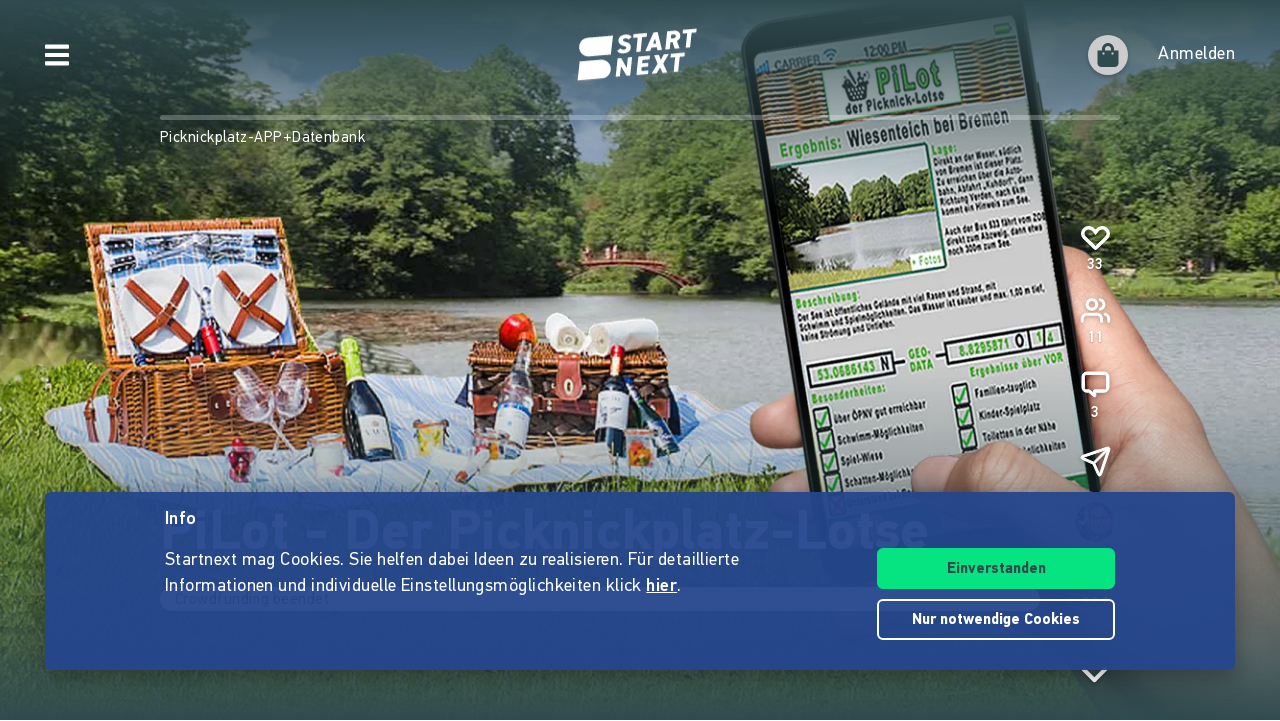

--- FILE ---
content_type: application/javascript; charset=UTF-8
request_url: https://www.startnext.com/cdn-cgi/challenge-platform/scripts/jsd/main.js
body_size: 8717
content:
window._cf_chl_opt={AKGCx8:'b'};~function(g6,Tm,TJ,TX,Ty,TZ,Tp,TC,g0,g1){g6=V,function(n,A,gq,g5,T,g){for(gq={n:502,A:327,T:546,g:394,Q:489,d:354,j:357,c:443,W:487,z:451},g5=V,T=n();!![];)try{if(g=-parseInt(g5(gq.n))/1+-parseInt(g5(gq.A))/2+parseInt(g5(gq.T))/3*(-parseInt(g5(gq.g))/4)+-parseInt(g5(gq.Q))/5*(-parseInt(g5(gq.d))/6)+-parseInt(g5(gq.j))/7+-parseInt(g5(gq.c))/8+parseInt(g5(gq.W))/9*(parseInt(g5(gq.z))/10),A===g)break;else T.push(T.shift())}catch(Q){T.push(T.shift())}}(E,943168),Tm=this||self,TJ=Tm[g6(367)],TX=function(QL,Qx,QS,Qo,Qk,g7,A,T,g,Q){return QL={n:304,A:346,T:450,g:374,Q:369,d:360,j:305},Qx={n:427,A:348,T:349,g:295,Q:541,d:470,j:385,c:511,W:507,z:465,k:460,o:390,S:372,P:295,x:477,L:531,b:414,G:295,B:337,K:311,N:376,Y:507,e:295,I:428,H:491,O:295,m:464,J:550,X:293,y:322,h:498,U:548,i:548,D:437,M:316},QS={n:392,A:376,T:513},Qo={n:422},Qk={n:513,A:548,T:510,g:343,Q:497,d:510,j:497,c:510,W:294,z:422,k:440,o:376,S:408,P:311,x:527,L:438,b:411,G:322,B:417,K:417,N:464,Y:439,e:485,I:311,H:462,O:309,m:307,J:347,X:402,y:526,h:380,U:295,i:371,D:343,M:497,s:479,a:311,F:422,l:485,Z:376,R:311,C:297,v:408,f:414,E0:422,E1:313,E2:311,E3:496,E4:418,E5:371,E6:318,E7:414,E8:491,E9:418,EE:389,EV:420,En:297,EA:377,ET:434,Eg:304,EQ:311,Ed:550},g7=g6,A={'WTfaB':function(d){return d()},'qDJnV':function(d,j){return d>j},'BglYE':function(d,j){return d<j},'HwxWH':function(d,j){return j==d},'uWlcy':function(d,j){return d-j},'rajHl':function(d,j){return d(j)},'bXOlo':function(d,j){return d>j},'QRWqH':function(d,j){return j==d},'BshNU':function(d,j){return j===d},'zHGIM':function(d,j){return d<j},'jqfar':function(d,j){return j|d},'ZGdTb':function(d,j){return d<<j},'nTebv':function(d,j){return d>j},'dOjgK':function(d,j){return d&j},'mzkER':function(d,j){return j==d},'hvRbI':function(d,j){return d<<j},'LjBXG':function(d,j){return d>j},'cpSdR':function(d,j){return d==j},'Yjdui':function(d,j){return d(j)},'szaLi':function(d,j){return j&d},'LMaZp':function(d,j){return d<j},'KtxiZ':function(d,j){return d|j},'DXHOE':function(d,j){return d-j},'eSUcC':function(d,j){return d<j},'WUQfO':function(d,j){return d-j},'paISD':function(d,j){return d(j)},'EuDES':function(d,j){return d-j},'bTSpg':g7(QL.n),'ACION':function(d,j){return j==d},'oqMpn':g7(QL.A),'ZBPRX':function(d,j){return d(j)},'xoQRI':g7(QL.T),'nJQjv':function(d,j){return d!=j},'MQKCY':g7(QL.g),'XnKeQ':g7(QL.Q),'Hwjlp':function(d,j){return j==d},'ualcy':function(d,j){return j*d},'OmwyB':function(d,j){return d<j},'jxQUK':function(d,j){return j&d},'TGaQV':function(d,j){return d<j},'tCaFO':function(d,j){return d(j)},'PDubR':function(d,j){return d!=j},'FizyO':function(d,j){return j==d},'xBrPs':function(d,j){return d+j}},T=String[g7(QL.d)],g={'h':function(d,Qc){return Qc={n:432,A:548},null==d?'':g.g(d,6,function(j,g8){return g8=V,g8(Qc.n)[g8(Qc.A)](j)})},'g':function(j,W,z,g9,o,S,P,x,L,G,B,K,N,Y,I,H,O,J,Qz){if(g9=g7,null==j)return'';for(S={},P={},x='',L=2,G=3,B=2,K=[],N=0,Y=0,I=0;I<j[g9(Qk.n)];I+=1)if(H=j[g9(Qk.A)](I),Object[g9(Qk.T)][g9(Qk.g)][g9(Qk.Q)](S,H)||(S[H]=G++,P[H]=!0),O=x+H,Object[g9(Qk.d)][g9(Qk.g)][g9(Qk.j)](S,O))x=O;else{if(Object[g9(Qk.c)][g9(Qk.g)][g9(Qk.j)](P,x)){if(A[g9(Qk.W)](256,x[g9(Qk.z)](0))){for(o=0;A[g9(Qk.k)](o,B);N<<=1,A[g9(Qk.o)](Y,A[g9(Qk.S)](W,1))?(Y=0,K[g9(Qk.P)](A[g9(Qk.x)](z,N)),N=0):Y++,o++);for(J=x[g9(Qk.z)](0),o=0;A[g9(Qk.L)](8,o);N=J&1.83|N<<1.46,A[g9(Qk.b)](Y,W-1)?(Y=0,K[g9(Qk.P)](z(N)),N=0):Y++,J>>=1,o++);}else if(A[g9(Qk.G)](g9(Qk.B),g9(Qk.K))){for(J=1,o=0;A[g9(Qk.N)](o,B);N=A[g9(Qk.Y)](A[g9(Qk.e)](N,1),J),Y==W-1?(Y=0,K[g9(Qk.I)](z(N)),N=0):Y++,J=0,o++);for(J=x[g9(Qk.z)](0),o=0;A[g9(Qk.H)](16,o);N=N<<1.83|A[g9(Qk.O)](J,1),A[g9(Qk.m)](Y,W-1)?(Y=0,K[g9(Qk.P)](z(N)),N=0):Y++,J>>=1,o++);}else A[g9(Qk.J)](J),j[g9(Qk.X)]!==g9(Qk.y)&&(I[g9(Qk.h)]=o,S());L--,0==L&&(L=Math[g9(Qk.U)](2,B),B++),delete P[x]}else for(J=S[x],o=0;o<B;N=A[g9(Qk.i)](N,1)|1.61&J,Y==W-1?(Y=0,K[g9(Qk.P)](z(N)),N=0):Y++,J>>=1,o++);x=(L--,0==L&&(L=Math[g9(Qk.U)](2,B),B++),S[O]=G++,String(H))}if(x!==''){if(Object[g9(Qk.d)][g9(Qk.D)][g9(Qk.M)](P,x)){if(A[g9(Qk.s)](256,x[g9(Qk.z)](0))){for(o=0;o<B;N<<=1,Y==W-1?(Y=0,K[g9(Qk.a)](z(N)),N=0):Y++,o++);for(J=x[g9(Qk.F)](0),o=0;8>o;N=A[g9(Qk.l)](N,1)|J&1.34,A[g9(Qk.Z)](Y,W-1)?(Y=0,K[g9(Qk.R)](z(N)),N=0):Y++,J>>=1,o++);}else{for(J=1,o=0;A[g9(Qk.N)](o,B);N=N<<1|J,A[g9(Qk.C)](Y,A[g9(Qk.v)](W,1))?(Y=0,K[g9(Qk.a)](A[g9(Qk.f)](z,N)),N=0):Y++,J=0,o++);for(J=x[g9(Qk.E0)](0),o=0;16>o;N=N<<1|A[g9(Qk.E1)](J,1),Y==W-1?(Y=0,K[g9(Qk.E2)](z(N)),N=0):Y++,J>>=1,o++);}L--,L==0&&(L=Math[g9(Qk.U)](2,B),B++),delete P[x]}else for(J=S[x],o=0;A[g9(Qk.E3)](o,B);N=A[g9(Qk.E4)](A[g9(Qk.E5)](N,1),J&1.34),Y==A[g9(Qk.E6)](W,1)?(Y=0,K[g9(Qk.I)](A[g9(Qk.E7)](z,N)),N=0):Y++,J>>=1,o++);L--,0==L&&B++}for(J=2,o=0;A[g9(Qk.E8)](o,B);N=A[g9(Qk.E9)](N<<1.69,1&J),A[g9(Qk.m)](Y,A[g9(Qk.EE)](W,1))?(Y=0,K[g9(Qk.I)](A[g9(Qk.EV)](z,N)),N=0):Y++,J>>=1,o++);for(;;)if(N<<=1,A[g9(Qk.En)](Y,A[g9(Qk.EA)](W,1))){if(A[g9(Qk.ET)]===g9(Qk.Eg)){K[g9(Qk.EQ)](z(N));break}else return Qz={n:422},J==null?'':j==''?null:o.i(W[g9(Qk.n)],32768,function(U,gE){return gE=g9,I[gE(Qz.n)](U)})}else Y++;return K[g9(Qk.Ed)]('')},'j':function(d,gV){return gV=g7,A[gV(QS.n)](null,d)?'':A[gV(QS.A)]('',d)?null:g.i(d[gV(QS.T)],32768,function(j,gn){return gn=gV,d[gn(Qo.n)](j)})},'i':function(j,W,z,gA,o,S,P,x,L,G,B,K,N,Y,I,H,O,J,y,X,i){if(gA=g7,o={},o[gA(Qx.n)]=function(U,i){return U!==i},S=o,gA(Qx.A)!==A[gA(Qx.T)]){for(P=[],x=4,L=4,G=3,B=[],Y=z(0),I=W,H=1,K=0;3>K;P[K]=K,K+=1);for(O=0,J=Math[gA(Qx.g)](2,2),N=1;A[gA(Qx.Q)](N,J);)if(A[gA(Qx.d)]!==A[gA(Qx.j)])X=Y&I,I>>=1,A[gA(Qx.c)](0,I)&&(I=W,Y=z(H++)),O|=A[gA(Qx.W)](A[gA(Qx.z)](0,X)?1:0,N),N<<=1;else{for(i=[];S[gA(Qx.n)](null,j);i=i[gA(Qx.k)](P[gA(Qx.o)](W)),z=O[gA(Qx.S)](o));return i}switch(O){case 0:for(O=0,J=Math[gA(Qx.P)](2,8),N=1;J!=N;X=A[gA(Qx.x)](Y,I),I>>=1,I==0&&(I=W,Y=z(H++)),O|=(A[gA(Qx.L)](0,X)?1:0)*N,N<<=1);y=A[gA(Qx.b)](T,O);break;case 1:for(O=0,J=Math[gA(Qx.G)](2,16),N=1;J!=N;X=Y&I,I>>=1,I==0&&(I=W,Y=z(H++)),O|=N*(0<X?1:0),N<<=1);y=A[gA(Qx.B)](T,O);break;case 2:return''}for(K=P[3]=y,B[gA(Qx.K)](y);;){if(H>j)return'';for(O=0,J=Math[gA(Qx.P)](2,G),N=1;N!=J;X=Y&I,I>>=1,A[gA(Qx.N)](0,I)&&(I=W,Y=z(H++)),O|=A[gA(Qx.Y)](0<X?1:0,N),N<<=1);switch(y=O){case 0:for(O=0,J=Math[gA(Qx.e)](2,8),N=1;A[gA(Qx.I)](N,J);X=I&Y,I>>=1,0==I&&(I=W,Y=z(H++)),O|=(A[gA(Qx.H)](0,X)?1:0)*N,N<<=1);P[L++]=T(O),y=L-1,x--;break;case 1:for(O=0,J=Math[gA(Qx.O)](2,16),N=1;N!=J;X=I&Y,I>>=1,0==I&&(I=W,Y=z(H++)),O|=(A[gA(Qx.m)](0,X)?1:0)*N,N<<=1);P[L++]=T(O),y=L-1,x--;break;case 2:return B[gA(Qx.J)]('')}if(A[gA(Qx.X)](0,x)&&(x=Math[gA(Qx.G)](2,G),G++),P[y])y=P[y];else if(A[gA(Qx.y)](y,L))y=A[gA(Qx.h)](K,K[gA(Qx.U)](0));else return null;B[gA(Qx.K)](y),P[L++]=K+y[gA(Qx.i)](0),x--,K=y,0==x&&(x=Math[gA(Qx.G)](2,G),G++)}}else typeof Q===A[gA(Qx.D)]&&A[gA(Qx.M)](W,z),P()}},Q={},Q[g7(QL.j)]=g.h,Q}(),Ty=null,TZ=Tl(),Tp={},Tp[g6(480)]='o',Tp[g6(342)]='s',Tp[g6(335)]='u',Tp[g6(287)]='z',Tp[g6(324)]='n',Tp[g6(466)]='I',Tp[g6(350)]='b',TC=Tp,Tm[g6(302)]=function(A,T,g,Q,dx,dP,dS,gN,j,z,o,S,P,x,L){if(dx={n:334,A:458,T:429,g:460,Q:340,d:391,j:474,c:340,W:332,z:382,k:513,o:334,S:490,P:425,x:547,L:419,b:517,G:509,B:510,K:343,N:497,Y:311},dP={n:549,A:396,T:513,g:547,Q:509,d:388},dS={n:510,A:343,T:497,g:311},gN=g6,j={'ArTIp':function(G,B){return G<B},'KZxdU':function(G,B){return B===G},'GVjsm':function(G,B){return G+B},'bsDhC':function(G,B){return G(B)}},T===null||T===void 0)return Q;for(z=j[gN(dx.n)](Tf,T),A[gN(dx.A)][gN(dx.T)]&&(z=z[gN(dx.g)](A[gN(dx.A)][gN(dx.T)](T))),z=A[gN(dx.Q)][gN(dx.d)]&&A[gN(dx.j)]?A[gN(dx.c)][gN(dx.d)](new A[(gN(dx.j))](z)):function(G,gY,B){for(gY=gN,G[gY(dP.n)](),B=0;j[gY(dP.A)](B,G[gY(dP.T)]);j[gY(dP.g)](G[B],G[j[gY(dP.Q)](B,1)])?G[gY(dP.d)](B+1,1):B+=1);return G}(z),o='nAsAaAb'.split('A'),o=o[gN(dx.W)][gN(dx.z)](o),S=0;S<z[gN(dx.k)];P=z[S],x=Tu(A,T,P),j[gN(dx.o)](o,x)?gN(dx.S)!==gN(dx.P)?(L=j[gN(dx.x)]('s',x)&&!A[gN(dx.L)](T[P]),j[gN(dx.x)](gN(dx.b),g+P)?W(g+P,x):L||W(j[gN(dx.G)](g,P),T[P])):(W[gN(dx.B)][gN(dx.K)][gN(dx.N)](z,P)||(o[S]=[]),P[x][gN(dx.Y)](L)):W(g+P,x),S++);return Q;function W(G,B,gK){gK=V,Object[gK(dS.n)][gK(dS.A)][gK(dS.T)](Q,B)||(Q[B]=[]),Q[B][gK(dS.g)](G)}},g0=g6(423)[g6(463)](';'),g1=g0[g6(332)][g6(382)](g0),Tm[g6(320)]=function(A,T,dG,ge,g,Q,j,W,z,k){for(dG={n:300,A:290,T:390,g:300,Q:513,d:290,j:513,c:331,W:311,z:478},ge=g6,g={},g[ge(dG.n)]=function(o,S){return o<S},g[ge(dG.A)]=function(o,S){return S===o},Q=g,j=Object[ge(dG.T)](T),W=0;Q[ge(dG.g)](W,j[ge(dG.Q)]);W++)if(z=j[W],Q[ge(dG.d)]('f',z)&&(z='N'),A[z]){for(k=0;k<T[j[W]][ge(dG.j)];-1===A[z][ge(dG.c)](T[j[W]][k])&&(g1(T[j[W]][k])||A[z][ge(dG.W)]('o.'+T[j[W]][k])),k++);}else A[z]=T[j[W]][ge(dG.z)](function(o){return'o.'+o})},g3();function g4(g,Q,dU,gt,d,j,c,k,W){if(dU={n:472,A:536,T:323,g:387,Q:481,d:516,j:330,c:471,W:456,z:472,k:333,o:515,S:325,P:308,x:333,L:345,b:508,G:387,B:515,K:323,N:308,Y:523,e:508},gt=g6,d={},d[gt(dU.n)]=function(z,k){return z===k},d[gt(dU.A)]=gt(dU.T),d[gt(dU.g)]=function(z,k){return z!==k},d[gt(dU.Q)]=gt(dU.d),d[gt(dU.j)]=gt(dU.c),j=d,!g[gt(dU.W)])return;if(j[gt(dU.z)](Q,gt(dU.k)))c={},c[gt(dU.o)]=j[gt(dU.A)],c[gt(dU.S)]=g.r,c[gt(dU.P)]=gt(dU.x),Tm[gt(dU.L)][gt(dU.b)](c,'*');else if(j[gt(dU.G)](j[gt(dU.Q)],j[gt(dU.Q)]))return k={},k.r={},k.e=c,k;else W={},W[gt(dU.B)]=gt(dU.K),W[gt(dU.S)]=g.r,W[gt(dU.N)]=j[gt(dU.j)],W[gt(dU.Y)]=Q,Tm[gt(dU.L)][gt(dU.e)](W,'*')}function TD(Qm,Qq,gd,n,A){if(Qm={n:368,A:493,T:351,g:525,Q:512,d:504,j:441,c:430,W:431,z:506,k:333,o:532,S:338,P:356,x:431,L:482},Qq={n:469,A:488},gd=g6,n={'mLFdF':function(T,g){return T>=g},'BqqxO':function(T,g){return T<g},'bLyJC':function(T,g){return T(g)},'gfpXk':function(T,g){return T+g},'keOGW':gd(Qm.n),'ieoUp':gd(Qm.A),'DpFca':function(T,g){return T===g},'aDVaS':gd(Qm.T),'ZiMPE':gd(Qm.g),'hiAJN':function(T,g){return T(g)}},A=TU(),n[gd(Qm.Q)](A,null)){if(n[gd(Qm.d)]!==n[gd(Qm.j)])return;else n[gd(Qm.c)](d[gd(Qm.W)],200)&&n[gd(Qm.z)](j[gd(Qm.W)],300)?k(gd(Qm.k)):n[gd(Qm.o)](o,n[gd(Qm.S)](n[gd(Qm.P)],S[gd(Qm.x)]))}Ty=(Ty&&n[gd(Qm.L)](clearTimeout,Ty),setTimeout(function(gj){gj=gd,n[gj(Qq.n)]===gj(Qq.A)?A():Th()},1e3*A))}function TR(Q,d,d4,gr,j,c,W,z,k,o,S,P,x,L){if(d4={n:446,A:519,T:407,g:454,Q:520,d:379,j:409,c:530,W:317,z:301,k:375,o:446,S:519,P:291,x:449,L:299,b:520,G:319,B:296,K:355,N:514,Y:362,e:467,I:449,H:505,O:505,m:436,J:436,X:494,y:449,h:543,U:452,i:540,D:435,M:515,s:459,a:305},gr=g6,j={},j[gr(d4.n)]=function(b,G){return b+G},j[gr(d4.A)]=function(b,G){return b+G},j[gr(d4.T)]=gr(d4.g),j[gr(d4.Q)]=gr(d4.d),j[gr(d4.j)]=gr(d4.c),c=j,!TM(0))return![];z=(W={},W[gr(d4.W)]=Q,W[gr(d4.z)]=d,W);try{k=Tm[gr(d4.k)],o=c[gr(d4.o)](c[gr(d4.S)](gr(d4.P),Tm[gr(d4.x)][gr(d4.L)])+c[gr(d4.T)]+k.r,c[gr(d4.b)]),S=new Tm[(gr(d4.G))](),S[gr(d4.B)](gr(d4.K),o),S[gr(d4.N)]=2500,S[gr(d4.Y)]=function(){},P={},P[gr(d4.e)]=Tm[gr(d4.I)][gr(d4.e)],P[gr(d4.H)]=Tm[gr(d4.x)][gr(d4.O)],P[gr(d4.m)]=Tm[gr(d4.x)][gr(d4.J)],P[gr(d4.X)]=Tm[gr(d4.y)][gr(d4.h)],P[gr(d4.U)]=TZ,x=P,L={},L[gr(d4.i)]=z,L[gr(d4.D)]=x,L[gr(d4.M)]=c[gr(d4.j)],S[gr(d4.s)](TX[gr(d4.a)](L))}catch(b){}}function E(di){return di='8036928SANEgk,wHjJa,HHggf,gUYYJ,clientInformation,WvpbJ,_cf_chl_opt,YWAvC,10MaBDfE,JBxy9,href,/b/ov1/0.479722922877461:1769664239:H3aTNOVl7ZRemrS0em1ToV6bVGwXoBoI1s7NPmhBKyY/,catch,api,VLHIr,Object,send,concat,zbrua,nTebv,split,zHGIM,OmwyB,bigint,CnwA5,error on cf_chl_props,ieoUp,MQKCY,error,YVuzt,FWPXV,Set,DOMContentLoaded,SLLzS,jxQUK,map,LjBXG,object,oArkC,hiAJN,aaqEX,aPojb,ZGdTb,LtXHI,45012015MxUgDZ,GQvWx,15JvJyHV,KoOVl,eSUcC,wNAWl,xXdtz,pkLOA2,uQslu,LMaZp,call,xBrPs,onload,log,QAhew,1188012HyINBp,[native code],aDVaS,SSTpq3,BqqxO,ualcy,postMessage,GVjsm,prototype,Hwjlp,DpFca,length,timeout,source,geZRD,d.cookie,wZdNt,NaHDx,OPcOP,random,onerror,detail,navigator,VFoex,loading,rajHl,randomUUID,SIyQo,jsd,TGaQV,bLyJC,createElement,addEventListener,Uwcrk,yFbOx,XJhaT,CRmbU,contentWindow,errorInfoObject,nJQjv,whRPh,aUjz8,removeChild,gsoeZ,159wzTbvb,KZxdU,charAt,sort,join,tZjVL,UlBrY,/jsd/oneshot/d251aa49a8a3/0.479722922877461:1769664239:H3aTNOVl7ZRemrS0em1ToV6bVGwXoBoI1s7NPmhBKyY/,dBBCP,symbol,VRgSf,cYfkN,vFMth,/cdn-cgi/challenge-platform/h/,location,FizyO,qDJnV,pow,open,cpSdR,body,AKGCx8,BZZXO,TYlZ6,pRIb1,ZQbTS,dOqhq,cuaufKHIclA,2|0|6|4|7|8|10|5|9|1|3,mzkER,event,dOjgK,qBFPJ,push,viDVZ,szaLi,uzscs,display: none,ZBPRX,AdeF3,DXHOE,XMLHttpRequest,rxvNi8,toString,BshNU,cloudflare-invisible,number,sid,uDccW,1735374YKgUlH,gcrzZ,ZxIRP,Uvnbc,indexOf,includes,success,bsDhC,undefined,DTvKo,tCaFO,gfpXk,MfTLT,Array,xRpdd,string,hasOwnProperty,0|1|3|2|4,parent,function,WTfaB,oqQKk,xoQRI,boolean,UtHLc,dhOOX,dszAu,441666zYwRYC,POST,keOGW,4873477UzOJaJ,EShKf,jEtHn,fromCharCode,DELgP,ontimeout,AXPci,BVFkS,now,sPhEC,document,http-code:,rTAvm,JLQik,hvRbI,getPrototypeOf,Function,ZKoee,__CF$cv$params,HwxWH,EuDES,contentDocument,/invisible/jsd,onreadystatechange,iEqjP,bind,iUauX,tnvJO,XnKeQ,rgMVf,IaVFA,splice,WUQfO,keys,from,ACION,FslXe,39432utBSpy,orlJN,ArTIp,Fvpsw,xhr-error,floor,style,AfJBJ,readyState,yTAGt,isArray,LjQWr,jgFXL,pqqeD,uWlcy,HaCBg,tabIndex,QRWqH,YuMPG,appendChild,Yjdui,OdGXM,uPNcD,eESWl,KtxiZ,isNaN,paISD,lqayu,charCodeAt,_cf_chl_opt;JJgc4;PJAn2;kJOnV9;IWJi4;OHeaY1;DqMg0;FKmRv9;LpvFx1;cAdz2;PqBHf2;nFZCC5;ddwW5;pRIb1;rxvNi8;RrrrA2;erHi9,iframe,wcKqD,stringify,zqeVY,PDubR,getOwnPropertyNames,mLFdF,status,4qLlJQ8FO1xvfu+6V9wziMWenAIRUXDtGmajs$2NTp3-5gSYP0Zy7chCrBobEHKkd,bnvEI,bTSpg,chctx,LRmiB4,oqMpn,bXOlo,jqfar,BglYE,ZiMPE,MBHAl'.split(','),E=function(){return di},E()}function Ta(Qs,gz,n,A,T,g,QM){if(Qs={n:492,A:399,T:365,g:405,Q:326,d:484,j:529},gz=g6,n={'jEtHn':function(Q,d,j){return Q(d,j)},'SIyQo':function(Q,d){return Q(d)},'wNAWl':function(Q){return Q()},'LjQWr':function(Q,d){return Q!==d}},A=3600,T=n[gz(Qs.n)](Ts),g=Math[gz(Qs.A)](Date[gz(Qs.T)]()/1e3),g-T>A){if(n[gz(Qs.g)](gz(Qs.Q),gz(Qs.d)))return![];else if(QM={n:359},!j){if(S=!![],!P())return;n[gz(Qs.j)](x,function(N,gk){gk=gz,n[gk(QM.n)](G,B,N)})}}return!![]}function Tu(n,A,T,dd,gG,g,Q,k,S,P,x,j){g=(dd={n:361,A:383,T:353,g:480,Q:339,d:448,j:403,c:366,W:314,z:346,k:455,o:455,S:495,P:311,x:542,L:422,b:483,G:442,B:399,K:365,N:393,Y:340,e:404,I:312},gG=g6,{'uQslu':function(W,z){return W==z},'whRPh':function(W,z){return W(z)},'aaqEX':function(W,z){return W|z},'MBHAl':function(W,z){return W(z)},'FslXe':function(W,z){return W>z},'dszAu':function(W,z){return z==W},'MfTLT':function(W,z){return W!==z},'WvpbJ':gG(dd.n),'sPhEC':gG(dd.A),'uzscs':function(W,z){return z==W},'viDVZ':function(W,z){return z===W}});try{Q=A[T]}catch(W){return'i'}if(Q==null)return void 0===Q?'u':'x';if(g[gG(dd.T)](gG(dd.g),typeof Q)){if(g[gG(dd.Q)](g[gG(dd.d)],gG(dd.j)))try{if(g[gG(dd.c)]===gG(dd.A)){if(g[gG(dd.W)](gG(dd.z),typeof Q[gG(dd.k)]))return Q[gG(dd.o)](function(){}),'p'}else{for(J=0;X<y;U<<=1,g[gG(dd.S)](i,D-1)?(M=0,s[gG(dd.P)](g[gG(dd.x)](A,F)),l=0):Z++,h++);for(k=R[gG(dd.L)](0),C=0;8>Q;E0=g[gG(dd.b)](E1<<1,k&1.4),g[gG(dd.S)](E2,E3-1)?(E4=0,E5[gG(dd.P)](g[gG(dd.G)](E6,E7)),E8=0):E9++,k>>=1,f++);}}catch(k){}else return S=3600,P=g(),x=Q[gG(dd.B)](j[gG(dd.K)]()/1e3),g[gG(dd.N)](x-P,S)?![]:!![]}return n[gG(dd.Y)][gG(dd.e)](Q)?'a':g[gG(dd.I)](Q,n[gG(dd.Y)])?'D':!0===Q?'T':!1===Q?'F':(j=typeof Q,gG(dd.z)==j?Tv(n,Q)?'N':'f':TC[j]||'?')}function Th(n,QB,QG,gT,A,T){QB={n:346,A:468,T:364},QG={n:457,A:352,T:412,g:422,Q:444},gT=g6,A={'VLHIr':gT(QB.n),'dhOOX':function(g,Q){return g!==Q},'wHjJa':function(g){return g()},'BVFkS':gT(QB.A)},T=g2(),TF(T.r,function(g,gg){if(gg=gT,typeof n===A[gg(QG.n)]){if(A[gg(QG.A)](gg(QG.T),gg(QG.T)))return T[gg(QG.g)](g);else n(g)}A[gg(QG.Q)](TD)}),T.e&&TR(A[gT(QB.T)],T.e)}function TF(n,A,Qf,Qu,Qv,QC,go,T,g,Q,d){Qf={n:398,A:355,T:375,g:500,Q:449,d:319,j:296,c:415,W:537,z:538,k:291,o:299,S:553,P:456,x:514,L:362,b:499,G:522,B:292,K:453,N:453,Y:459,e:305,I:426},Qu={n:421,A:473},Qv={n:358,A:431,T:333,g:461,Q:368},QC={n:397,A:514},go=g6,T={'Fvpsw':function(j,c){return j(c)},'EShKf':function(j,c){return j>=c},'zbrua':function(j,c){return j(c)},'lqayu':function(j,c){return j(c)},'FWPXV':go(Qf.n),'OdGXM':go(Qf.A),'XJhaT':function(j,c){return j+c},'CRmbU':function(j,c){return j+c}},g=Tm[go(Qf.T)],console[go(Qf.g)](Tm[go(Qf.Q)]),Q=new Tm[(go(Qf.d))](),Q[go(Qf.j)](T[go(Qf.c)],T[go(Qf.W)](T[go(Qf.z)](go(Qf.k),Tm[go(Qf.Q)][go(Qf.o)]),go(Qf.S))+g.r),g[go(Qf.P)]&&(Q[go(Qf.x)]=5e3,Q[go(Qf.L)]=function(gS){gS=go,T[gS(QC.n)](A,gS(QC.A))}),Q[go(Qf.b)]=function(gP){gP=go,T[gP(Qv.n)](Q[gP(Qv.A)],200)&&Q[gP(Qv.A)]<300?A(gP(Qv.T)):T[gP(Qv.g)](A,gP(Qv.Q)+Q[gP(Qv.A)])},Q[go(Qf.G)]=function(gx){gx=go,T[gx(Qu.n)](A,T[gx(Qu.A)])},d={'t':Ts(),'lhr':TJ[go(Qf.B)]&&TJ[go(Qf.B)][go(Qf.K)]?TJ[go(Qf.B)][go(Qf.N)]:'','api':g[go(Qf.P)]?!![]:![],'c':Ti(),'payload':n},Q[go(Qf.Y)](TX[go(Qf.e)](JSON[go(Qf.I)](d)))}function g3(dX,dJ,dq,gH,n,A,T,g,c,Q){if(dX={n:303,A:526,T:433,g:475,Q:386,d:341,j:375,c:476,W:370,z:501,k:521,o:402,S:526,P:381,x:534,L:534,b:445,G:535,B:329,K:399,N:416,Y:380},dJ={n:518,A:363,T:328,g:551,Q:402,d:286,j:380,c:288},dq={n:416},gH=g6,n={'QAhew':function(d,j){return d<j},'uPNcD':function(d,j){return d(j)},'wZdNt':function(d,j){return j===d},'gcrzZ':gH(dX.n),'tZjVL':function(d,j){return d!==j},'dBBCP':gH(dX.A),'VRgSf':function(d){return d()},'JLQik':gH(dX.T),'iEqjP':function(d){return d()},'HHggf':gH(dX.g),'Uwcrk':gH(dX.Q),'ZxIRP':gH(dX.d)},A=Tm[gH(dX.j)],!A)return;if(!Ta())return gH(dX.c)===n[gH(dX.W)]?n[gH(dX.z)](T[gH(dX.k)](),g):void 0;if(T=![],g=function(gw){if(gw=gH,!T){if(T=!![],!Ta())return;n[gw(dq.n)](Th,function(j){g4(A,j)})}},TJ[gH(dX.o)]!==gH(dX.S))n[gH(dX.P)](g);else if(Tm[gH(dX.x)])TJ[gH(dX.L)](n[gH(dX.b)],g);else if(n[gH(dX.G)]===n[gH(dX.B)])return c=g[gH(dX.j)],Q[gH(dX.K)](+n[gH(dX.N)](d,c.t));else Q=TJ[gH(dX.Y)]||function(){},TJ[gH(dX.Y)]=function(gO){if(gO=gH,n[gO(dJ.n)](gO(dJ.A),n[gO(dJ.T)]))return null;else Q(),n[gO(dJ.g)](TJ[gO(dJ.Q)],n[gO(dJ.d)])&&(TJ[gO(dJ.j)]=Q,n[gO(dJ.c)](g))}}function TM(n,QJ,gc){return QJ={n:521},gc=g6,Math[gc(QJ.n)]()<n}function Ts(Qy,gW,n,A){return Qy={n:375,A:399,T:384},gW=g6,n={'tnvJO':function(T,g){return T(g)}},A=Tm[gW(Qy.n)],Math[gW(Qy.A)](+n[gW(Qy.T)](atob,A.t))}function Tf(n,dj,gB,A){for(dj={n:460,A:390,T:372},gB=g6,A=[];null!==n;A=A[gB(dj.n)](Object[gB(dj.A)](n)),n=Object[gB(dj.T)](n));return A}function TU(QN,gQ,A,T,g,Q,d,j){for(QN={n:289,A:344,T:463,g:375,Q:324,d:289},gQ=g6,A={},A[gQ(QN.n)]=function(c,W){return c<W},T=A,g=gQ(QN.A)[gQ(QN.T)]('|'),Q=0;!![];){switch(g[Q++]){case'0':d=Tm[gQ(QN.g)];continue;case'1':if(!d)return null;continue;case'2':if(typeof j!==gQ(QN.Q)||T[gQ(QN.d)](j,30))return null;continue;case'3':j=d.i;continue;case'4':return j}break}}function Tl(d0,gL){return d0={n:528},gL=g6,crypto&&crypto[gL(d0.n)]?crypto[gL(d0.n)]():''}function g2(dN,gI,T,g,Q,d,j,c,W,z){T=(dN={n:306,A:315,T:424,g:406,Q:463,d:400,j:336,c:298,W:544,z:533,k:395,o:298,S:413,P:401,x:447,L:524,b:410,G:539,B:378,K:545,N:486,Y:534,e:475},gI=g6,{'jgFXL':gI(dN.n),'DTvKo':gI(dN.A),'orlJN':gI(dN.T),'AfJBJ':function(k,o,S,P,x){return k(o,S,P,x)},'gsoeZ':function(k,o){return k!==o}});try{for(g=T[gI(dN.g)][gI(dN.Q)]('|'),Q=0;!![];){switch(g[Q++]){case'0':d[gI(dN.d)]=T[gI(dN.j)];continue;case'1':TJ[gI(dN.c)][gI(dN.W)](d);continue;case'2':d=TJ[gI(dN.z)](T[gI(dN.k)]);continue;case'3':return j={},j.r=W,j.e=null,j;case'4':TJ[gI(dN.o)][gI(dN.S)](d);continue;case'5':W=T[gI(dN.P)](pRIb1,c,c[gI(dN.x)]||c[gI(dN.L)],'n.',W);continue;case'6':d[gI(dN.b)]='-1';continue;case'7':c=d[gI(dN.G)];continue;case'8':W={};continue;case'9':W=pRIb1(c,d[gI(dN.B)],'d.',W);continue;case'10':W=pRIb1(c,c,'',W);continue}break}}catch(k){if(T[gI(dN.K)](gI(dN.N),gI(dN.N)))T[gI(dN.Y)](gI(dN.e),g);else return z={},z.r={},z.e=k,z}}function Ti(){return TU()!==null}function Tv(A,T,d6,gb,g,Q){return d6={n:310,A:552,T:503,g:373,Q:510,d:321,j:497,c:331,W:552},gb=g6,g={},g[gb(d6.n)]=function(d,j){return d<j},g[gb(d6.A)]=gb(d6.T),Q=g,T instanceof A[gb(d6.g)]&&Q[gb(d6.n)](0,A[gb(d6.g)][gb(d6.Q)][gb(d6.d)][gb(d6.j)](T)[gb(d6.c)](Q[gb(d6.W)]))}function V(n,A,T,g){return n=n-286,T=E(),g=T[n],g}}()